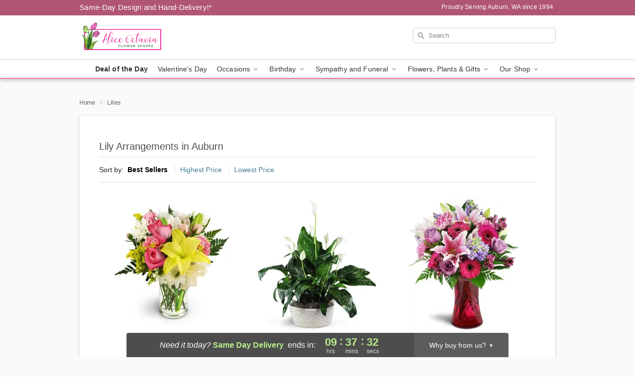

--- FILE ---
content_type: text/html; charset=UTF-8
request_url: https://www.aoctavia.com/lilies
body_size: 15993
content:
<!DOCTYPE html>
<html lang="en">

<head>
  <meta charset="UTF-8">
<meta name="msvalidate.01" content="" />
<meta name="verify-v1" content="" />
<meta name="google-site-verification" content="" />
<meta name="y_key" content="" />
<meta http-equiv="X-UA-Compatible" content="IE=edge" />
<meta http-equiv="Cache-Control" content="max-age=86400" />
<meta name="description" content="Order lily flower arrangements from Alice Octavia Floral Shoppe in Auburn, WA. Same-day delivery for lily bouquets in Auburn." />
<meta id="viewport" name="viewport" content="width=device-width, initial-scale=1">
<meta http-equiv="Content-Language" content="en-us" />  <link rel="preconnect" href="https://www.lovingly.com/" crossorigin> <link rel="dns-prefetch" href="https://www.lovingly.com/"><link rel="preconnect" href="https://res.cloudinary.com/" crossorigin> <link rel="dns-prefetch" href="https://res.cloudinary.com/"><link rel="preconnect" href="https://www.google.com/" crossorigin> <link rel="dns-prefetch" href="https://www.google.com/"><link rel="preconnect" href="https://fonts.gstatic.com/" crossorigin> <link rel="dns-prefetch" href="https://fonts.gstatic.com/"><link rel="preconnect" href="https://maps.google.com/" crossorigin> <link rel="dns-prefetch" href="https://maps.google.com/"><link rel="preconnect" href="https://ajax.googleapis.com/" crossorigin> <link rel="dns-prefetch" href="https://ajax.googleapis.com/"><link rel="preconnect" href="https://fonts.gstatic.com/" crossorigin> <link rel="dns-prefetch" href="https://fonts.gstatic.com/">
  
  <meta property="og:url" content="https://www.aoctavia.com/lilies" />
<meta property="og:type" content="website" />
<meta property="og:title" content="Lily Bouquets in Auburn, WA - Alice Octavia Floral Shoppe" />
<meta property="og:description" content="Order lily flower arrangements from Alice Octavia Floral Shoppe in Auburn, WA. Same-day delivery for lily bouquets in Auburn." />
 
<meta property="og:image" content="http://res.cloudinary.com/ufn/image/upload/f_auto,q_auto,fl_progressive,w_375,h_264/ValentinesDay_BloomingwithLove_h-120_size-375_lang-EN_hmdrhj" />

<meta property="og:image:secure_url" content="https://res.cloudinary.com/ufn/image/upload/f_auto,q_auto,fl_progressive,w_375,h_264/ValentinesDay_BloomingwithLove_h-120_size-375_lang-EN_hmdrhj" />


<!-- Twitter cards -->

<meta name="twitter:card" content="summary_large_image">
<meta name="twitter:site" content="https://www.aoctavia.com/lilies">
<meta name="twitter:creator" content="">
<meta name="twitter:title" content="Lily Bouquets in Auburn, WA - Alice Octavia Floral Shoppe">
<meta name="twitter:description" content="Order lily flower arrangements from Alice Octavia Floral Shoppe in Auburn, WA. Same-day delivery for lily bouquets in Auburn.">
<meta name="twitter:image" content="ValentinesDay_BloomingwithLove_h-120_size-375_lang-EN_hmdrhjValentinesDay_BloomingwithLove_h-120_size-375_lang-EN_hmdrhj">
  
    <link rel="canonical" href="https://www.aoctavia.com/lilies" />

  <!-- secure Fav and touch icons -->
<link rel="apple-touch-icon" sizes="57x57" href="https://res.cloudinary.com/ufn/image/upload/c_pad,h_57,w_57,fl_progressive,f_auto,q_auto/v1654277644/lovingly-logos/lovingly-favicon.ico">
<link rel="apple-touch-icon" sizes="114x114" href="https://res.cloudinary.com/ufn/image/upload/c_pad,h_114,w_114,fl_progressive,f_auto,q_auto/v1654277644/lovingly-logos/lovingly-favicon.ico">
<link rel="apple-touch-icon" sizes="72x72" href="https://res.cloudinary.com/ufn/image/upload/c_pad,h_72,w_72,fl_progressive,f_auto,q_auto/v1654277644/lovingly-logos/lovingly-favicon.ico">
<link rel="apple-touch-icon-precomposed" href="https://res.cloudinary.com/ufn/image/upload/c_pad,h_57,w_57,fl_progressive,f_auto,q_auto/v1654277644/lovingly-logos/lovingly-favicon.ico">
<link rel="shortcut icon" href="https://res.cloudinary.com/ufn/image/upload/c_scale,h_15,w_15,fl_progressive,f_auto,q_auto/v1654277644/lovingly-logos/lovingly-favicon.ico">

  <title>
    Lily Bouquets in Auburn, WA - Alice Octavia Floral Shoppe  </title>

    <script>
  window.storeCurrency = 'USD';
  </script>

    

<script>


var jsdata = {"gtm_code":"GTM-PTBBP8FF","site_identifier":"www.aoctavia.com","site_ga4_id":"G-6ZKPRTMCB1"};

// Initialize the data layer with site identifier and optional GA4/AdWords IDs
window.dataLayer = window.dataLayer || [];
var dataLayerInit = {
  'site_identifier': jsdata.site_identifier
};

// Add GA4 ID if available
if (jsdata.site_ga4_id) {
  dataLayerInit['site_ga4_id'] = jsdata.site_ga4_id;
}

// Add AdWords conversion ID if available
if (jsdata.site_adwords_id) {
  dataLayerInit['site_adwords_id'] = jsdata.site_adwords_id;
}

window.dataLayer.push(dataLayerInit);

// Google Tag Manager
(function(w,d,s,l,i){w[l]=w[l]||[];w[l].push({'gtm.start':
new Date().getTime(),event:'gtm.js'});var f=d.getElementsByTagName(s)[0],
j=d.createElement(s),dl=l!='dataLayer'?'&l='+l:'';j.async=true;j.src=
'https://gtm.lovingly.com/gtm.js?id='+i+dl;f.parentNode.insertBefore(j,f);
})(window,document,'script','dataLayer',jsdata.gtm_code);
// End Google Tag Manager

</script>
  <link rel='stylesheet' href='/css/theme/gambit/gambit_category.css?v=1768514404'></link><link rel='preload' href='/css/theme/gambit/gambit_master.css?v=1768514404' as='style' onload='this.onload=null;this.rel="stylesheet"'></link><link rel='preload' href='/css/theme/gambit/gambit_skin_white_dusty_rose.css?v=1768514404' as='style' onload='this.onload=null;this.rel="stylesheet"'></link>
  
    <script type="application/ld+json">
{
    "@context": "https://schema.org",
    "@type": "Florist",
    "@id": "https://www.aoctavia.com#business",
    "name": "Alice Octavia Floral Shoppe",
    "url": "https://www.aoctavia.com",
    "description": "Order lily flower arrangements from Alice Octavia Floral Shoppe in Auburn, WA. Same-day delivery for lily bouquets in Auburn.",
    "logo": "https://res.cloudinary.com/ufn/image/upload/f_auto,q_auto,fl_progressive,w_886,h_358/v1720633628/1720633628258_7.png",
    "image": [
        "https://res.cloudinary.com/ufn/image/upload/v1487123135/thor_splash/spring/Spring_Mobile.jpg"
    ],
    "priceRange": "$$",
    "telephone": "+12537351353",
    "email": "wecare@aoctavia.com",
    "currenciesAccepted": "USD",
    "acceptedPaymentMethod": [
        "Cash",
        "CreditCard"
    ],
    "foundingDate": "1994",
    "address": {
        "@type": "PostalAddress",
        "streetAddress": "405 1st St NE",
        "addressLocality": "Auburn",
        "addressRegion": "WA",
        "postalCode": "98002",
        "addressCountry": "US"
    },
    "geo": {
        "@type": "GeoCoordinates",
        "latitude": 47.30865,
        "longitude": -122.223742
    },
    "hasMap": "https://www.google.com/maps/dir/?api=1\u0026destination=47.30865000,-122.22374200\u0026travelmode=driving",
    "openingHours": [
        "Mo 10:00:00-15:00:00",
        "Tu 10:00:00-15:00:00",
        "We 10:00:00-15:00:00",
        "Th 10:00:00-15:00:00",
        "Fr 10:00:00-15:00:00"
    ],
    "sameAs": [
        "https://g.page/r/CSu2aMh9eb1iEAg/review",
        "https://www.yelp.com/biz/alice-octavia-floral-shoppe-auburn",
        "https://g.page/r/CSu2aMh9eb1iEAE"
    ],
    "contactPoint": {
        "@type": "ContactPoint",
        "contactType": "customer service",
        "telephone": "+12537351353",
        "email": "wecare@aoctavia.com",
        "areaServed": "Auburn WA",
        "availableLanguage": [
            "English"
        ]
    },
    "areaServed": {
        "@type": "AdministrativeArea",
        "name": "Auburn, WA"
    },
    "makesOffer": [
        {
            "@type": "Offer",
            "name": "Florist\u0027s Choice Daily Deal",
            "price": "44.95",
            "priceCurrency": "USD",
            "availability": "https://schema.org/InStock",
            "url": "https://www.aoctavia.com/flowers/florists-choice-daily-deal"
        },
        {
            "@type": "Offer",
            "name": "Same-Day Flower Delivery Service",
            "price": "0.00",
            "priceCurrency": "USD",
            "availability": "https://schema.org/InStock",
            "url": "https://www.aoctavia.com/delivery-policy"
        }
    ]
}
</script>

  
</head>

<body class="body
       is-gray-background        white-skin">
    
<!-- Google Tag Manager (noscript) -->
<noscript><iframe src="https://gtm.lovingly.com/ns.html?id=GTM-PTBBP8FF"
height="0" width="0" style="display:none;visibility:hidden"></iframe></noscript>
<!-- End Google Tag Manager (noscript) -->

  <a class="main-content-link" href="#maincontent">Skip to main content</a>

  <div id="covidModal" role="dialog" aria-label="Covid-19 Modal" class="reveal-modal animated medium covid-modal" data-reveal>

  <p>For our<strong> freshest, most beautiful blooms, please shop our <a href="/flowers/florists-choice-daily-deal" title="Deal of the Day">Florist’s Choice</a> options,</strong> as we may be experiencing
      delays in receiving shipments of certain flower types.
  </p>

  <p>Please note that for all other orders, we may need to replace stems so we can deliver the freshest bouquet possible, and we may have to use a different vase.</p>

  <p>We promise to always deliver a  <strong>fresh, beautiful, and completely one-of-a-kind gift</strong> of the same or greater value as what you selected.<p>

  <p>Deliveries may also be impacted by COVID-19 restrictions. Rest assured that we are taking all recommended precautions to ensure customer satisfaction and safety.
    <br>
    <br>
    Delivery impacts may include:</p>
  <ul>
    <li>Restricted deliveries to hospitals or nursing homes </li>
    <li>Restricted deliveries to office buildings </li>
    <li>Restricted access to certain regional areas</li>
  </ul>

  <p>In addition, we may be using “no contact” delivery procedures. After confirming that the
    recipient is available to accept, their gift will be left at the door and the delivery driver will step back a
    safe distance to ensure they receive their gift.</p>

  <p>Please see our <a href="/about-us" aria-label="About Us">About Us</a> page for more details. We appreciate
        your understanding and support!</p>

  <a class="close-reveal-modal" aria-label="Close Covid-19 modal" tabindex="0" role="button">&#215;</a>

</div>

<div id="deliveryLaterModal" role="dialog" aria-label="Delivery Later Modal" aria-modal="true" class="reveal-modal animated medium covid-modal delivery-later-modal" data-reveal>

  <img class="delivery-later-modal__logo b-lazy" src="[data-uri]" data-src="https://res.cloudinary.com/ufn/image/upload/v1586371085/gift-now-logo_xqjmjz.svg" alt="Gift Now, Deliver Later logo">

  <div id="delivery-later-title" class="delivery-later-modal-title">Gift Now, Deliver Later</div>

  <p class="delivery-later-modal-subtitle">With <strong>Gift Now, Deliver Later</strong>, you'll send smiles twice! Here's how:</p>
  <img class="delivery-later-modal__small-image b-lazy" src="[data-uri]" data-src="https://res.cloudinary.com/ufn/image/upload/v1675263741/gift-card_yjh09i.svg" alt="Gift Card Logo">
  <p class="delivery-later-modal__instructions-copy">SMILE 1
  </p>
  <p>When you complete your purchase, your lucky recipient will instantly receive a surprise email that includes your card message and a picture of the flowers you chose.</p>
  <img class="delivery-later-modal__small-image b-lazy" src="[data-uri]" data-src="https://res.cloudinary.com/ufn/image/upload/v1675263852/Flowers_gsren6.svg" alt="Flowers logo">
  <p class="delivery-later-modal__instructions-copy">SMILE 2</p>

  <p>As soon as possible (usually within two weeks), we'll contact your recipient to schedule delivery of their gorgeous floral gift. Trust us, it'll be worth the wait! </p>

  <a class="close-reveal-modal" aria-label="Close Gift Now, Deliver Later modal" tabindex="0" role="button">&#215;</a>

</div>

<div id="alcoholModal" role="dialog" aria-label="Alcohol Modal" aria-modal="true" class="reveal-modal animated medium covid-modal" data-reveal>

  <p id="alcohol-modal-title"><strong>Wine for every occasion</strong></p>

  <p>We offer a wide-selection of premium wines to perfectly pair with your floral gift.</p>

  <p>Ordering a bottle (or two!) from our site is easy. Just make sure that:</p>
  <ul>
    <li>You're 21 or older</li>
    <li>The person picking up or receiving the delivery is 21 or older</li>
  </ul>

  <a class="close-reveal-modal" aria-label="Close alcohol modal" tabindex="0" role="button">&#215;</a>

</div>      <!-- Hidden trigger link for the modal -->
    <a href="#" data-reveal-id="coupon-modal" style="display: none;">Open Coupon Details</a>

    <div id="coupon-modal" class="reveal-modal animated small" data-reveal role="dialog" aria-label="coupon-modal-title" aria-modal="true">
        <div class="coupon-modal-content">
            <div class="coupon-modal-close">
                <div class="close-icon">
                    <a class="close-reveal-modal" aria-label="Close modal" tabindex="0" role="button">&#215;</a>
                </div>
            </div>
            <div class="coupon-modal-text">
                <p id="coupon-modal-title" class="banner-modal-content"></p>
            </div>
        </div>
    </div>

    <script>
        window.couponData = [];
    </script>

 
  
  
    <header id="stickyHeader">
            <div class="header__top-banner theme__background-color--dark">
        <div class="row">

          <div class="sticky__content">

            <!-- Sticky content -->
            <div class="sticky__store-name">
              <a class="JSVAR__lovingly-exclusive-override-slug" href="/" title="Alice Octavia Floral Shoppe - Auburn Flower Delivery" notranslate>
                Alice Octavia Floral Shoppe              </a>
            </div>
            <div class="sticky__assurance">100% Florist-Designed and Hand-Delivered!</div>

          </div>

          <div class="header__text-container">
            <!-- Non-sticky content -->
            <div class="header__established">
              <a class="JSVAR__lovingly-exclusive-override-slug" href="/delivery-policy#:~:text=Same%20Day%20Delivery,-%3A" aria-label="Delivery Policy" title="Same-Day Design and Hand-Delivery!" target="_blank">
                Same-Day Design and Hand-Delivery!*
              </a>
            </div>

            <div class="header__phone-address">
                              <span id="proudly_serving" style="margin-right: 5px;"> 
                  Proudly Serving Auburn, WA                  since 1994                </span>
                          </div>
          </div>

        </div>

      </div>

      <div class="header__solid-skin-container">

        <div class="row header__container">

          <div class="header">

            <!-- Left column -->
<div class="hide-for-small header__logo-container ieLogoContainer">

  <div>

    <a href="/" aria-label="Alice Octavia Floral Shoppe" class="JSVAR__lovingly-exclusive-override-slug header__logo-image-container header__logo-text" id="fittext1" title="Alice Octavia Floral Shoppe - Auburn Flower Delivery">

      <figure><img loading="eager" alt="Flower delivery in Auburn WA image" src="https://res.cloudinary.com/ufn/image/upload/c_pad,f_auto,q_auto,fl_progressive/1720633628258_7" /><figcaption>Alice Octavia Floral Shoppe - Flower Delivery in Auburn, WA</figcaption></figure>
    </a>
  </div>

</div>
            <!-- Center column -->
<div class="hide-for-small free-delivery__container ">

  
    &nbsp;
  
</div>

            <!-- Right column -->
            <div class="hide-for-small header__right-column logo_vert_align header__no-free-delivery">

              <!-- Search Bar -->
<div class="search__container ">
  
  <form action="/categories/searchProds" role="search" class="search-form" id="search-form-desktop" method="get" accept-charset="utf-8">
  <input name="sr" class="search-field search-input left" aria-label="Search" placeholder="Search" id="search-input-gambit-desktop" type="text"/>
  <input type="hidden" name="s_en" id="search-endesktop"/>
  <input class="hide" aria-hidden="1" type="submit" value="Submit Search Form"/>
  <label class="placeholder-label" id="search-placeholder-fallback-desktop">Search</label>

</form>
</div><!--/search__container-->

            </div>

          </div>

        </div>

      </div>

      <!-- NAVIGATION -->
      
<section class="mobile-navigation-bar" id="mobile-navigation-bar">
  <div class="mobile-navigation-bar__toggle hide-mobile-nav">
    <div id="toggle-nav" class="hamburger hamburger--squeeze js-hamburger">
      <div class="hamburger-box">
        <div class="hamburger-inner"></div>
      </div>
    </div>
  </div>
  <div class="mobile-navigation-bar__name hide-mobile-nav">
    <a class="JSVAR__lovingly-exclusive-override-slug" title="Alice Octavia Floral Shoppe" href="/">
      Alice Octavia Floral Shoppe    </a>
  </div>
  <div class="mobile-navigation-bar__right-section hide-mobile-nav">
    <button id="searchIcon" type="submit" alt="Open search input">
    <img width="19" height="19" alt="search glass icon"
        src="https://res.cloudinary.com/ufn/image/upload/w_19,h_19,f_auto,q_auto/v1472224554/storefront_assets/search.png" />
</button>
    <!-- Back button : id backNext -->
<div class="back-next-button__container" id="backNext">
    <button type="button" role="button"  class="back-next-button" id="navBackButton">
        <img height="auto" src="https://res.cloudinary.com/ufn/image/upload/v1570470309/arrow_upward-24px_gjozgt.svg"
            alt="Back arrow" />
    </button>
</div>  </div>

  <div id="mobileSearchContainer" class="search-form__container hide-mobile-nav">
    <!-- Search Bar -->
<div class="search__container ">
  
  <form action="/categories/searchProds" role="search" class="search-form" id="search-form-mobile" method="get" accept-charset="utf-8">
  <input name="sr" class="search-field search-input left" aria-label="Search" placeholder="Search" id="search-input-gambit-mobile" type="text"/>
  <input type="hidden" name="s_en" id="search-enmobile"/>
  <input class="hide" aria-hidden="1" type="submit" value="Submit Search Form"/>
  <label class="placeholder-label" id="search-placeholder-fallback-mobile">Search</label>

</form>
</div><!--/search__container-->
  </div>

  <div class="mobile-navigation__side-list hide-mobile-nav" id="mobile-nav-sidebar">
    <ul>
      <li class="sr-only">Nav Menu</li>
    </ul>
  </div>

  <div role="navigation" id="mobile-nav-content" class="mobile-navigation__main-list hide-mobile-nav">
    <ul>
      <!-- DEAL OF THE DAY -->
      <li class="mobile-navigation__list-item promoted-product-link">
        <a href="/flowers/florists-choice-daily-deal" title="View Deal of the Day Product" class="mobile-navigation__deal-link JSVAR__lovingly-exclusive-override-slug" aria-label="Deal of the Day">Deal of the Day</a>      </li>

      <!-- FEATURED CATEGORY -->
                      <li class="mobile-navigation__list-item">
          <a href="/valentines-day" class="">Valentine's Day</a>        </li>
      
            
      <li class="mobile-navigation__list-item mobile-navigation__has-dropdown">
        <button type="button" role="button" aria-haspopup="true" aria-expanded="false" class="mobile-navigation__dropdown-button"
          data-ul="occasions">Occasions          <svg role="presentation" class="right-carat" xmlns="http://www.w3.org/2000/svg" width="24" height="24" viewBox="0 0 24 24">
            <path data-name="Path 731" d="M8.59,16.59,13.17,12,8.59,7.41,10,6l6,6-6,6Z" fill="#000" ></path>
            <path data-name="Path 732" d="M0,0H24V24H0Z" fill="none" ></path>
          </svg>
        </button>
        <ul id="occasions">
          
<ul class="navigation__dropdown-list split-column"><li><a href="/valentines-day" title="Visit the Valentine's Day category" class="">Valentine's Day</a></li><li><a href="/birthday" title="Visit the Birthday category" class="">Birthday</a></li><li><a href="/sympathy-and-funeral" title="Visit the Sympathy and Funeral category" class="">Sympathy and Funeral</a></li><li><a href="/any-occasion" title="Visit the Any Occasion category" class="">Any Occasion</a></li><li><a href="/love-and-romance" title="Visit the Love and Romance category" class="">Love and Romance</a></li><li><a href="/thinking-of-you" title="Visit the Thinking of You category" class="">Thinking of You</a></li><li><a href="/im-sorry-flowers" title="Visit the I'm Sorry Flowers category" class="">I'm Sorry Flowers</a></li><li><a href="/new-baby" title="Visit the New Baby category" class="">New Baby</a></li><li><a href="/get-well" title="Visit the Get Well category" class="">Get Well</a></li><li><a href="/anniversary" title="Visit the Anniversary category" class="">Anniversary</a></li><li><a href="/just-because" title="Visit the Just Because category" class="">Just Because</a></li><li><a href="/thank-you" title="Visit the Thank You category" class="">Thank You</a></li><li><a href="/congratulations" title="Visit the Congratulations category" class="">Congratulations</a></li><li><a href="/business-gifting" title="Visit the Business Gifting category" class="">Business Gifting</a></li></ul>
        </ul>
      </li>
            
      <li class="mobile-navigation__list-item mobile-navigation__has-dropdown">
        <button type="button" role="button" aria-haspopup="true" aria-expanded="false" class="mobile-navigation__dropdown-button"
          data-ul="birthday">Birthday          <svg role="presentation" class="right-carat" xmlns="http://www.w3.org/2000/svg" width="24" height="24" viewBox="0 0 24 24">
            <path data-name="Path 731" d="M8.59,16.59,13.17,12,8.59,7.41,10,6l6,6-6,6Z" fill="#000" ></path>
            <path data-name="Path 732" d="M0,0H24V24H0Z" fill="none" ></path>
          </svg>
        </button>
        <ul id="birthday">
          
<ul class="navigation__dropdown-list "><li><a href="/birthday" title="Visit the All Birthday category" class="">All Birthday</a></li><li><a href="/birthday-for-friend" title="Visit the Birthday for Friend category" class="">Birthday for Friend</a></li><li><a href="/birthday-for-her" title="Visit the Birthday for Her category" class="">Birthday for Her</a></li><li><a href="/birthday-for-mom" title="Visit the Birthday for Mom category" class="">Birthday for Mom</a></li><li><a href="/birthday-for-colleague" title="Visit the Birthday for Colleague category" class="">Birthday for Colleague</a></li><li><a href="/birthday-for-him" title="Visit the Birthday for Him category" class="">Birthday for Him</a></li></ul>
        </ul>
      </li>
            
      <li class="mobile-navigation__list-item mobile-navigation__has-dropdown">
        <button type="button" role="button" aria-haspopup="true" aria-expanded="false" class="mobile-navigation__dropdown-button"
          data-ul="sympathy_and_funeral">Sympathy and Funeral          <svg role="presentation" class="right-carat" xmlns="http://www.w3.org/2000/svg" width="24" height="24" viewBox="0 0 24 24">
            <path data-name="Path 731" d="M8.59,16.59,13.17,12,8.59,7.41,10,6l6,6-6,6Z" fill="#000" ></path>
            <path data-name="Path 732" d="M0,0H24V24H0Z" fill="none" ></path>
          </svg>
        </button>
        <ul id="sympathy_and_funeral">
          
<ul class="navigation__dropdown-list split-column"><li><a href="/sympathy-and-funeral" title="Visit the All Sympathy and Funeral category" class="">All Sympathy and Funeral</a></li><li><a href="/funeral-sprays-and-wreaths" title="Visit the Funeral Sprays and Wreaths category" class="">Funeral Sprays and Wreaths</a></li><li><a href="/funeral-service-flowers" title="Visit the Funeral Service Flowers category" class="">Funeral Service Flowers</a></li><li><a href="/sympathy-for-home-or-office" title="Visit the Sympathy for Home or Office category" class="">Sympathy for Home or Office</a></li><li><a href="/sympathy-plants" title="Visit the Sympathy Plants category" class="">Sympathy Plants</a></li><li><a href="/loss-of-a-pet" title="Visit the Loss of a Pet category" class="">Loss of a Pet</a></li></ul>
        </ul>
      </li>
            
      <li class="mobile-navigation__list-item mobile-navigation__has-dropdown">
        <button type="button" role="button" aria-haspopup="true" aria-expanded="false" class="mobile-navigation__dropdown-button"
          data-ul="flowers__plants___gifts">Flowers, Plants & Gifts          <svg role="presentation" class="right-carat" xmlns="http://www.w3.org/2000/svg" width="24" height="24" viewBox="0 0 24 24">
            <path data-name="Path 731" d="M8.59,16.59,13.17,12,8.59,7.41,10,6l6,6-6,6Z" fill="#000" ></path>
            <path data-name="Path 732" d="M0,0H24V24H0Z" fill="none" ></path>
          </svg>
        </button>
        <ul id="flowers__plants___gifts">
          
<ul class="navigation__dropdown-list triple-column"><li class="navigation__subnav-list"><div class="navigation__dropdown-title">Flower Type</div><ul class="navigation__dropdown-list"><li><a href="/tulips" title="Visit the Tulips category" class="">Tulips</a></li><li><a href="/sunflowers" title="Visit the Sunflowers category" class="">Sunflowers</a></li><li><a href="/orchids" title="Visit the Orchids category" class="">Orchids</a></li><li><a href="/lilies" title="Visit the Lilies category" class="">Lilies</a></li><li><a href="/roses" title="Visit the Roses category" class="">Roses</a></li></ul></li><li class="navigation__subnav-list"><div class="navigation__dropdown-title">Plants</div><ul class="navigation__dropdown-list"><li><a href="/green-plants" title="Visit the Green Plants category" class="">Green Plants</a></li><li><a href="/blooming-plants" title="Visit the Blooming Plants category" class="">Blooming Plants</a></li></ul></li><li class="navigation__subnav-list"><div class="navigation__dropdown-title">Color</div><ul class="navigation__dropdown-list"><li><a href="/purple" title="Visit the Purple category" class="">Purple</a></li><li><a href="/pink" title="Visit the Pink category" class="">Pink</a></li><li><a href="/mixed" title="Visit the Mixed category" class="">Mixed</a></li><li><a href="/yellow" title="Visit the Yellow category" class="">Yellow</a></li><li><a href="/white" title="Visit the White category" class="">White</a></li><li><a href="/red" title="Visit the Red category" class="">Red</a></li></ul></li><li class="navigation__subnav-list"><div class="navigation__dropdown-title">Collections</div><ul class="navigation__dropdown-list"><li><a href="/premium-collection" title="Visit the Premium Collection category" class="">Premium Collection</a></li><li><a href="/modern" title="Visit the Modern category" class="">Modern</a></li><li><a href="/our-custom-designs" title="Visit the Our Custom Designs category" class="">Our Custom Designs</a></li></ul></li><li class="navigation__subnav-list"><div class="navigation__dropdown-title">By Price</div><ul class="navigation__dropdown-list"><li><a href="/flowers-under-50" title="Visit the Flowers Under $50 category" class="">Flowers Under $50</a></li><li><a href="/flowers-50-to-60" title="Visit the Flowers $50 to $60 category" class="">Flowers $50 to $60</a></li><li><a href="/flowers-60-to-80" title="Visit the Flowers $60 to $80 category" class="">Flowers $60 to $80</a></li><li><a href="/flowers-over-80" title="Visit the Flowers Over $80 category" class="">Flowers Over $80</a></li></ul></li></ul>
        </ul>
      </li>
      
      <li class="mobile-navigation__list-item mobile-navigation__has-dropdown">
        <button type="button" role="button" aria-haspopup="true" aria-expanded="false" data-ul="our-shop" class="mobile-navigation__dropdown-button" title="Learn more about our shop">
          OUR SHOP
          <svg role="presentation" class="right-carat" xmlns="http://www.w3.org/2000/svg" width="24" height="24" viewBox="0 0 24 24">
            <path id="Path_731" data-name="Path 731" d="M8.59,16.59,13.17,12,8.59,7.41,10,6l6,6-6,6Z" fill="#000" />
            <path id="Path_732" data-name="Path 732" d="M0,0H24V24H0Z" fill="none" />
          </svg>
        </button>
        <ul id="our-shop">
          <li><a title="Visit Delivery Policy" href="/delivery-policy">Delivery Policy</a></li>          <li>
            <a href="/about-us">About Us</a>          </li>
          
                    
        </ul>
      </li>

    </ul>
  </div>

  <!-- Mobile View -->
<div role="timer" class="countdown-timer__mobile show-for-small hide-force" id="countdownTimerv2ContainerMobile">
      <div class="inner">

      <strong>
                <span id="deliveryDayTextMobile"></span>
      </strong>

      <div class="right-side-timer">
        <span class="small">&nbsp;Ends in:&nbsp;</span>
        <div id="countdownTimerv2Mobile" class="timer-mobile" notranslate></div>
      </div>
    </div>

    </div>
</section>
<nav role="navigation" class="navigation theme__border-color--medium"
  id="topbar">
  <ul class="navigation__main-list">

    <!-- DEAL OF THE DAY -->
    <li class="navigation__main-link no-dropdown promoted-product-link">
      <strong>
        <a href="/flowers/florists-choice-daily-deal" title="View Deal of the Day Product" class="navigation__main-link-item JSVAR__lovingly-exclusive-override-slug" aria-label="Deal of the Day">Deal of the Day</a>      </strong>
    </li>

    <!-- FEATURED CATEGORY -->
                  <li class="navigation__main-link no-dropdown">
          <a href="/valentines-day" class="navigation__main-link-item ">Valentine's Day</a>        </li>
    
          
      <!-- Inject Sympathy Funeral category into this place -->
                                  <!-- <li class="navigation__main-link no-dropdown"> -->
                      <!-- </li> -->
              
      <li class="navigation__main-link navigation__has-dropdown">
        <button type="button" role="button" aria-haspopup="true" aria-expanded="false" class="navigation__main-link-item">Occasions <img
            class="b-lazy carat" src=[data-uri]
            data-src="https://res.cloudinary.com/ufn/image/upload/v1571166165/down-carat_lpniwv"
            alt="Dropdown down carat" /></button>
        <div class="navigation__dropdown">
          <div class="navigation__dropdown-content">
            <div class="navigation__dropdown-list-wrapper">
              <div class="navigation__dropdown-title">Occasions</div>
              
<ul class="navigation__dropdown-list split-column"><li><a href="/valentines-day" title="Visit the Valentine's Day category" class="">Valentine's Day</a></li><li><a href="/birthday" title="Visit the Birthday category" class="">Birthday</a></li><li><a href="/sympathy-and-funeral" title="Visit the Sympathy and Funeral category" class="">Sympathy and Funeral</a></li><li><a href="/any-occasion" title="Visit the Any Occasion category" class="">Any Occasion</a></li><li><a href="/love-and-romance" title="Visit the Love and Romance category" class="">Love and Romance</a></li><li><a href="/thinking-of-you" title="Visit the Thinking of You category" class="">Thinking of You</a></li><li><a href="/im-sorry-flowers" title="Visit the I'm Sorry Flowers category" class="">I'm Sorry Flowers</a></li><li><a href="/new-baby" title="Visit the New Baby category" class="">New Baby</a></li><li><a href="/get-well" title="Visit the Get Well category" class="">Get Well</a></li><li><a href="/anniversary" title="Visit the Anniversary category" class="">Anniversary</a></li><li><a href="/just-because" title="Visit the Just Because category" class="">Just Because</a></li><li><a href="/thank-you" title="Visit the Thank You category" class="">Thank You</a></li><li><a href="/congratulations" title="Visit the Congratulations category" class="">Congratulations</a></li><li><a href="/business-gifting" title="Visit the Business Gifting category" class="">Business Gifting</a></li></ul>            </div>
            <div class="navigation__dropdown-divider"></div>
            <div class="navigation__dropdown-promo">
              <a href="/flowers/florists-choice-daily-deal" class="navigation__dropdown-promo-link" aria-label="Deal of the Day"><img alt="Your expert designer will create a unique hand-crafted arrangement." width="304" height="140" src="https://res.cloudinary.com/ufn/image/upload/f_auto,q_auto,fl_progressive,w_304,h_140/Covid-Desktop-Nav-Banner_ynp9ab"></a>            </div>
          </div>
        </div>
      </li>
          
      <!-- Inject Sympathy Funeral category into this place -->
                                  <!-- <li class="navigation__main-link no-dropdown"> -->
                      <!-- </li> -->
              
      <li class="navigation__main-link navigation__has-dropdown">
        <button type="button" role="button" aria-haspopup="true" aria-expanded="false" class="navigation__main-link-item">Birthday <img
            class="b-lazy carat" src=[data-uri]
            data-src="https://res.cloudinary.com/ufn/image/upload/v1571166165/down-carat_lpniwv"
            alt="Dropdown down carat" /></button>
        <div class="navigation__dropdown">
          <div class="navigation__dropdown-content">
            <div class="navigation__dropdown-list-wrapper">
              <div class="navigation__dropdown-title">Birthday</div>
              
<ul class="navigation__dropdown-list split-column"><li><a href="/birthday" title="Visit the All Birthday category" class="">All Birthday</a></li><li><a href="/birthday-for-friend" title="Visit the Birthday for Friend category" class="">Birthday for Friend</a></li><li><a href="/birthday-for-her" title="Visit the Birthday for Her category" class="">Birthday for Her</a></li><li><a href="/birthday-for-mom" title="Visit the Birthday for Mom category" class="">Birthday for Mom</a></li><li><a href="/birthday-for-colleague" title="Visit the Birthday for Colleague category" class="">Birthday for Colleague</a></li><li><a href="/birthday-for-him" title="Visit the Birthday for Him category" class="">Birthday for Him</a></li></ul>            </div>
            <div class="navigation__dropdown-divider"></div>
            <div class="navigation__dropdown-promo">
              <a href="/flowers/florists-choice-daily-deal" class="navigation__dropdown-promo-link" aria-label="Deal of the Day"><img alt="Your expert designer will create a unique hand-crafted arrangement." width="304" height="140" src="https://res.cloudinary.com/ufn/image/upload/f_auto,q_auto,fl_progressive,w_304,h_140/Covid-Desktop-Nav-Banner_ynp9ab"></a>            </div>
          </div>
        </div>
      </li>
          
      <!-- Inject Sympathy Funeral category into this place -->
                                  <!-- <li class="navigation__main-link no-dropdown"> -->
                      <!-- </li> -->
              
      <li class="navigation__main-link navigation__has-dropdown">
        <button type="button" role="button" aria-haspopup="true" aria-expanded="false" class="navigation__main-link-item">Sympathy and Funeral <img
            class="b-lazy carat" src=[data-uri]
            data-src="https://res.cloudinary.com/ufn/image/upload/v1571166165/down-carat_lpniwv"
            alt="Dropdown down carat" /></button>
        <div class="navigation__dropdown">
          <div class="navigation__dropdown-content">
            <div class="navigation__dropdown-list-wrapper">
              <div class="navigation__dropdown-title">Sympathy and Funeral</div>
              
<ul class="navigation__dropdown-list split-column"><li><a href="/sympathy-and-funeral" title="Visit the All Sympathy and Funeral category" class="">All Sympathy and Funeral</a></li><li><a href="/funeral-sprays-and-wreaths" title="Visit the Funeral Sprays and Wreaths category" class="">Funeral Sprays and Wreaths</a></li><li><a href="/funeral-service-flowers" title="Visit the Funeral Service Flowers category" class="">Funeral Service Flowers</a></li><li><a href="/sympathy-for-home-or-office" title="Visit the Sympathy for Home or Office category" class="">Sympathy for Home or Office</a></li><li><a href="/sympathy-plants" title="Visit the Sympathy Plants category" class="">Sympathy Plants</a></li><li><a href="/loss-of-a-pet" title="Visit the Loss of a Pet category" class="">Loss of a Pet</a></li></ul>            </div>
            <div class="navigation__dropdown-divider"></div>
            <div class="navigation__dropdown-promo">
              <a href="/flowers/florists-choice-daily-deal" class="navigation__dropdown-promo-link" aria-label="Deal of the Day"><img alt="Your expert designer will create a unique hand-crafted arrangement." width="304" height="140" src="https://res.cloudinary.com/ufn/image/upload/f_auto,q_auto,fl_progressive,w_304,h_140/Covid-Desktop-Nav-Banner_ynp9ab"></a>            </div>
          </div>
        </div>
      </li>
          
      <!-- Inject Sympathy Funeral category into this place -->
                                  <!-- <li class="navigation__main-link no-dropdown"> -->
                      <!-- </li> -->
              
      <li class="navigation__main-link navigation__has-dropdown">
        <button type="button" role="button" aria-haspopup="true" aria-expanded="false" class="navigation__main-link-item">Flowers, Plants & Gifts <img
            class="b-lazy carat" src=[data-uri]
            data-src="https://res.cloudinary.com/ufn/image/upload/v1571166165/down-carat_lpniwv"
            alt="Dropdown down carat" /></button>
        <div class="navigation__dropdown">
          <div class="navigation__dropdown-content">
            <div class="navigation__dropdown-list-wrapper">
              <div class="navigation__dropdown-title"></div>
              
<ul class="navigation__dropdown-list triple-column"><li class="navigation__subnav-list"><div class="navigation__dropdown-title">Flower Type</div><ul class="navigation__dropdown-list"><li><a href="/tulips" title="Visit the Tulips category" class="">Tulips</a></li><li><a href="/sunflowers" title="Visit the Sunflowers category" class="">Sunflowers</a></li><li><a href="/orchids" title="Visit the Orchids category" class="">Orchids</a></li><li><a href="/lilies" title="Visit the Lilies category" class="">Lilies</a></li><li><a href="/roses" title="Visit the Roses category" class="">Roses</a></li></ul></li><li class="navigation__subnav-list"><div class="navigation__dropdown-title">Plants</div><ul class="navigation__dropdown-list"><li><a href="/green-plants" title="Visit the Green Plants category" class="">Green Plants</a></li><li><a href="/blooming-plants" title="Visit the Blooming Plants category" class="">Blooming Plants</a></li></ul></li><li class="navigation__subnav-list"><div class="navigation__dropdown-title">Color</div><ul class="navigation__dropdown-list"><li><a href="/purple" title="Visit the Purple category" class="">Purple</a></li><li><a href="/pink" title="Visit the Pink category" class="">Pink</a></li><li><a href="/mixed" title="Visit the Mixed category" class="">Mixed</a></li><li><a href="/yellow" title="Visit the Yellow category" class="">Yellow</a></li><li><a href="/white" title="Visit the White category" class="">White</a></li><li><a href="/red" title="Visit the Red category" class="">Red</a></li></ul></li><li class="navigation__subnav-list"><div class="navigation__dropdown-title">Collections</div><ul class="navigation__dropdown-list"><li><a href="/premium-collection" title="Visit the Premium Collection category" class="">Premium Collection</a></li><li><a href="/modern" title="Visit the Modern category" class="">Modern</a></li><li><a href="/our-custom-designs" title="Visit the Our Custom Designs category" class="">Our Custom Designs</a></li></ul></li><li class="navigation__subnav-list"><div class="navigation__dropdown-title">By Price</div><ul class="navigation__dropdown-list"><li><a href="/flowers-under-50" title="Visit the Flowers Under $50 category" class="">Flowers Under $50</a></li><li><a href="/flowers-50-to-60" title="Visit the Flowers $50 to $60 category" class="">Flowers $50 to $60</a></li><li><a href="/flowers-60-to-80" title="Visit the Flowers $60 to $80 category" class="">Flowers $60 to $80</a></li><li><a href="/flowers-over-80" title="Visit the Flowers Over $80 category" class="">Flowers Over $80</a></li></ul></li></ul>            </div>
            <div class="navigation__dropdown-divider"></div>
            <div class="navigation__dropdown-promo">
              <a href="/flowers/florists-choice-daily-deal" class="navigation__dropdown-promo-link" aria-label="Deal of the Day"><img alt="Your expert designer will create a unique hand-crafted arrangement." width="304" height="140" src="https://res.cloudinary.com/ufn/image/upload/f_auto,q_auto,fl_progressive,w_304,h_140/Covid-Desktop-Nav-Banner_ynp9ab"></a>            </div>
          </div>
        </div>
      </li>
    
    <li class="navigation__main-link navigation__has-dropdown navigation__cms-dropdown single-column">
      <button type="button" role="button" aria-haspopup="true" aria-expanded="false" class="navigation__main-link-item">Our Shop <img class="b-lazy carat"
          src=[data-uri]
          data-src="https://res.cloudinary.com/ufn/image/upload/v1571166165/down-carat_lpniwv"
          alt="Dropdown down carat" /></button>
      <div class="navigation__dropdown">
        <div class="navigation__dropdown-content ">
          <ul class="navigation__dropdown-list cms-column">
            <li>
              <a href="/about-us" title="About our shop">About Us</a>            </li>
            <li>
              <a href="/delivery-policy" aria-label="Delivery Policy">Delivery &amp; Substitution
                Policy</a>
            </li>
            <li>
              <a href="/flowers" aria-label="All Flowers & Gifts">All Flowers & Gifts</a>
            </li>
                      </ul>
          
          <div class="navigation__dropdown-divider"></div>
          <div class="navigation__dropdown-promo">
            <a href="/flowers/florists-choice-daily-deal" class="navigation__dropdown-promo-link" aria-label="Deal of the Day"><img alt="Your expert designer will create a unique hand-crafted arrangement." width="304" height="140" src="https://res.cloudinary.com/ufn/image/upload/f_auto,q_auto,fl_progressive,w_304,h_140/Covid-Desktop-Nav-Banner_ynp9ab"></a>          </div>
        </div>
      </div>
    </li>

  </ul>

</nav>
    </header>
    <!-- End solid header container -->

          <!-- Desktop Version -->
<div role="timer" class="countdown-timer hide-for-small hide-force" id="countdownTimerv2ContainerDesktop">
  <div class="countdown-timer__top-container" id="toggleBlock">
    <div class="timer-container">
      <div class="inner">
        <div class="text">
          <em>
            <span id="deliveryDayPreText"></span>
          </em> 
            <strong>
                        <span id="deliveryDayTextDesktop"></span>
            </strong>&nbsp;ends in:&nbsp;
        </div>
        <div class="timer" id="countdownTimerv2Desktop">

        </div>
      </div>
    </div>
    <div class="assurance-container">
      Why buy from us?&nbsp;
      <span class="toggle-icon__close" id="toggleIconClose">&#x25b2;</span>
      <span class="toggle-icon__open" id="toggleIconOpen">&#x25bc;</span>
    </div>
  </div>
  <div class="countdown-timer__satisfaction-container" id="satisfactionBottomContainer">
    <div class="row">
      <div class="column">
        <div class="section-block">
          <div class="poa__section"><div class="poa__attention">100%</div><div class="poa__secondary">SATISFACTION <br> GUARANTEE</div></div>
        </div>
      </div>
        <div class="column">
          <div class="section-block">
            <div class="poa__section">
              <div class="poa__attention">REAL</div>
              <div class="poa__secondary">WE ARE A REAL
                <br/>LOCAL FLORIST
              </div>
            </div>
          </div>
        </div>
      <div class="column">
        <div class="section-block">
          <div class="poa__section"><div class="poa__attention">100%</div><div class="poa__secondary">FLORIST DESIGNED <br> AND HAND DELIVERED</div></div>
        </div>
      </div>
    </div>
      </div>
</div>
    
    <!-- Start CONTENT-->
    <main id="maincontent"
      class=" ">
      <script src="/js/category-faq-min.js" defer></script><section class="row storefrontWrap">
      <h1 class="sr-only">Lily Arrangements in Auburn</h1>
    
<nav class="breadcrumbs" aria-label="Breadcrumb"><div class="breadcrumb-list"><span class="breadcrumb-item"><a href="/">Home</a></span><span class="breadcrumb-separator" aria-hidden="true"><svg xmlns="http://www.w3.org/2000/svg" width="16" height="16" viewBox="0 0 16 16" fill="none"><path d="M6.46979 4L5.52979 4.94L8.58312 8L5.52979 11.06L6.46979 12L10.4698 8L6.46979 4Z" fill="black" fill-opacity="0.24"/></svg></span><span class="breadcrumb-item breadcrumb-current" aria-current="page">Lilies</span></div></nav><script type="application/ld+json">{
    "@context": "https://schema.org",
    "@type": "BreadcrumbList",
    "itemListElement": [
        {
            "@type": "ListItem",
            "position": 1,
            "name": "Home",
            "item": "http://www.aoctavia.com/"
        },
        {
            "@type": "ListItem",
            "position": 2,
            "name": "Lilies"
        }
    ]
}</script>  <div class="pageContent full-wrap-card no-margin__bottom">
    <!-- GA4: Hidden inputs for tracking context -->
    <input type="hidden" id="ga4_list_name" value="Category: Lilies">
    <input type="hidden" id="is_category_page" value="1">
    <input type="hidden" id="is_single_product_page" value="0">
    
    
    <div class="row categoryPadding">
      <div class="row">
        <div class="large-5 medium-12 small-12 columns no-padding">
                  <h2 class="categoryTitle orange">Lily Arrangements in Auburn</h2>
                          </div>
        <div class="large-7 medium-12 small-12 columns no-padding">
                  </div>
      </div>


      <div class="products-sort">
        <span class="products-sort__label">Sort by:&nbsp;</span>
        <ul class="products-sort__list">
          <li class="products-sort__list-item">
            <a rel="nofollow" class="products-sort__list-link--active" href="?sort=2">Best Sellers</a>
          </li>
          <li class="products-sort__list-item">
            <a rel="nofollow" class="products-sort__list-link" href="?sort=1">Highest Price</a>
          </li>
          <li class="products-sort__list-item">
            <a rel="nofollow" class="products-sort__list-link" href="?sort=0">Lowest Price</a>
          </li>
        </ul>
      </div>
    </div>

    <div class="thumbnails">
	<!-- GA4: Hidden inputs for tracking context -->
	
	<script async>
		window.productList = [{"name":"The Prettiest Picture","id":"107","sku":"UFN1022S","price":"48.95","selection_guide_id":1},{"name":"Peace Lily Plant","id":"491","sku":"UFN1606","price":"54.95","selection_guide_id":1},{"name":"Bright Medley\u2122","id":"560","sku":"UFN1484S","price":"82.95","selection_guide_id":1},{"name":"Pink Delight\u2122","id":"77","sku":"UFN0974S","price":"64.95","selection_guide_id":1},{"name":"Alluring Roses and Lilies\u2122","id":"211","sku":"UFN1127","price":"89.95","selection_guide_id":1},{"name":"You Are Beautiful Bouquet\u2122","id":"377","sku":"UFN1367","price":"74.95","selection_guide_id":1}];
	</script>
	
<div class="large-4 columns text-center thumbnailContainer">
  
    <a href="/flowers/the-prettiest-picture" class="product-thumb box-link product-link" data-id="107" id="" title="View details for The Prettiest Picture" data-product-sku="UFN1022S" data-product-name="The Prettiest Picture" data-product-price="59.95" data-product-index="1" data-list-name="Lilies"><img src="https://res.cloudinary.com/ufn/image/upload/c_pad,f_auto,q_auto:eco,fl_progressive,w_241,h_270/wcq5efhugzas4zsulzyx.jpg" srcset="https://res.cloudinary.com/ufn/image/upload/c_pad,f_auto,q_auto:eco,fl_progressive,w_150,h_168/wcq5efhugzas4zsulzyx.jpg 150w, https://res.cloudinary.com/ufn/image/upload/c_pad,f_auto,q_auto:eco,fl_progressive,w_223,h_250/wcq5efhugzas4zsulzyx.jpg 223w, https://res.cloudinary.com/ufn/image/upload/c_pad,f_auto,q_auto:eco,fl_progressive,w_241,h_270/wcq5efhugzas4zsulzyx.jpg 241w, https://res.cloudinary.com/ufn/image/upload/c_pad,f_auto,q_auto:eco,fl_progressive,w_300,h_336/wcq5efhugzas4zsulzyx.jpg 300w, https://res.cloudinary.com/ufn/image/upload/c_pad,f_auto,q_auto:eco,fl_progressive,w_450,h_504/wcq5efhugzas4zsulzyx.jpg 450w, https://res.cloudinary.com/ufn/image/upload/c_pad,f_auto,q_auto:eco,fl_progressive,w_482,h_540/wcq5efhugzas4zsulzyx.jpg 482w" sizes="(max-width: 640px) 149px, (max-width: 900px) 223px, 241px" width="241" height="270" loading="eager" fetchpriority="high" decoding="async" alt="The Prettiest Picture. An arrangement by Alice Octavia Floral Shoppe." title="The Prettiest Picture. An arrangement by Alice Octavia Floral Shoppe." /><div class="product-info"><p ></p><h3 class="product-name-h3" notranslate>The Prettiest Picture</h3><p class="product-price">From $59.95 </p></div></a>
</div>

<div class="large-4 columns text-center thumbnailContainer">
  
    <a href="/flowers/peace-lily-plant" class="product-thumb box-link product-link" data-id="491" id="" title="View details for Peace Lily Plant" data-product-sku="UFN1606" data-product-name="Peace Lily Plant" data-product-price="49.95" data-product-index="2" data-list-name="Lilies"><img src="https://res.cloudinary.com/ufn/image/upload/c_pad,f_auto,q_auto:eco,fl_progressive,w_241,h_270/ilg4ktimammhcxzqkasw.jpg" srcset="https://res.cloudinary.com/ufn/image/upload/c_pad,f_auto,q_auto:eco,fl_progressive,w_150,h_168/ilg4ktimammhcxzqkasw.jpg 150w, https://res.cloudinary.com/ufn/image/upload/c_pad,f_auto,q_auto:eco,fl_progressive,w_223,h_250/ilg4ktimammhcxzqkasw.jpg 223w, https://res.cloudinary.com/ufn/image/upload/c_pad,f_auto,q_auto:eco,fl_progressive,w_241,h_270/ilg4ktimammhcxzqkasw.jpg 241w, https://res.cloudinary.com/ufn/image/upload/c_pad,f_auto,q_auto:eco,fl_progressive,w_300,h_336/ilg4ktimammhcxzqkasw.jpg 300w, https://res.cloudinary.com/ufn/image/upload/c_pad,f_auto,q_auto:eco,fl_progressive,w_450,h_504/ilg4ktimammhcxzqkasw.jpg 450w, https://res.cloudinary.com/ufn/image/upload/c_pad,f_auto,q_auto:eco,fl_progressive,w_482,h_540/ilg4ktimammhcxzqkasw.jpg 482w" sizes="(max-width: 640px) 149px, (max-width: 900px) 223px, 241px" width="241" height="270" loading="lazy" decoding="async" alt="Peace Lily Plant. An arrangement by Alice Octavia Floral Shoppe." title="Peace Lily Plant. An arrangement by Alice Octavia Floral Shoppe." /><div class="product-info"><p ></p><h3 class="product-name-h3" notranslate>Peace Lily Plant</h3><p class="product-price">From $49.95 </p></div></a>
</div>

<div class="large-4 columns text-center thumbnailContainer">
  
    <a href="/flowers/bright-medley" class="product-thumb box-link product-link" data-id="560" id="" title="View details for Bright Medley™" data-product-sku="UFN1484S" data-product-name="Bright Medley™" data-product-price="94.95" data-product-index="3" data-list-name="Lilies"><img src="https://res.cloudinary.com/ufn/image/upload/c_pad,f_auto,q_auto:eco,fl_progressive,w_241,h_270/blwchuwbdwkh0inxvpao.jpg" srcset="https://res.cloudinary.com/ufn/image/upload/c_pad,f_auto,q_auto:eco,fl_progressive,w_150,h_168/blwchuwbdwkh0inxvpao.jpg 150w, https://res.cloudinary.com/ufn/image/upload/c_pad,f_auto,q_auto:eco,fl_progressive,w_223,h_250/blwchuwbdwkh0inxvpao.jpg 223w, https://res.cloudinary.com/ufn/image/upload/c_pad,f_auto,q_auto:eco,fl_progressive,w_241,h_270/blwchuwbdwkh0inxvpao.jpg 241w, https://res.cloudinary.com/ufn/image/upload/c_pad,f_auto,q_auto:eco,fl_progressive,w_300,h_336/blwchuwbdwkh0inxvpao.jpg 300w, https://res.cloudinary.com/ufn/image/upload/c_pad,f_auto,q_auto:eco,fl_progressive,w_450,h_504/blwchuwbdwkh0inxvpao.jpg 450w, https://res.cloudinary.com/ufn/image/upload/c_pad,f_auto,q_auto:eco,fl_progressive,w_482,h_540/blwchuwbdwkh0inxvpao.jpg 482w" sizes="(max-width: 640px) 149px, (max-width: 900px) 223px, 241px" width="241" height="270" loading="lazy" decoding="async" alt="Bright Medley™. An arrangement by Alice Octavia Floral Shoppe." title="Bright Medley™. An arrangement by Alice Octavia Floral Shoppe." /><div class="product-info"><p ></p><h3 class="product-name-h3" notranslate>Bright Medley™</h3><p class="product-price">From $94.95 </p></div></a>
</div>

<div class="large-4 columns text-center thumbnailContainer">
  
    <a href="/flowers/pink-delight" class="product-thumb box-link product-link" data-id="77" id="" title="View details for Pink Delight™" data-product-sku="UFN0974S" data-product-name="Pink Delight™" data-product-price="69.95" data-product-index="4" data-list-name="Lilies"><img src="https://res.cloudinary.com/ufn/image/upload/c_pad,f_auto,q_auto:eco,fl_progressive,w_241,h_270/epqioesn7pyvkyrkxiyq.jpg" srcset="https://res.cloudinary.com/ufn/image/upload/c_pad,f_auto,q_auto:eco,fl_progressive,w_150,h_168/epqioesn7pyvkyrkxiyq.jpg 150w, https://res.cloudinary.com/ufn/image/upload/c_pad,f_auto,q_auto:eco,fl_progressive,w_223,h_250/epqioesn7pyvkyrkxiyq.jpg 223w, https://res.cloudinary.com/ufn/image/upload/c_pad,f_auto,q_auto:eco,fl_progressive,w_241,h_270/epqioesn7pyvkyrkxiyq.jpg 241w, https://res.cloudinary.com/ufn/image/upload/c_pad,f_auto,q_auto:eco,fl_progressive,w_300,h_336/epqioesn7pyvkyrkxiyq.jpg 300w, https://res.cloudinary.com/ufn/image/upload/c_pad,f_auto,q_auto:eco,fl_progressive,w_450,h_504/epqioesn7pyvkyrkxiyq.jpg 450w, https://res.cloudinary.com/ufn/image/upload/c_pad,f_auto,q_auto:eco,fl_progressive,w_482,h_540/epqioesn7pyvkyrkxiyq.jpg 482w" sizes="(max-width: 640px) 149px, (max-width: 900px) 223px, 241px" width="241" height="270" loading="lazy" decoding="async" alt="Pink Delight™. An arrangement by Alice Octavia Floral Shoppe." title="Pink Delight™. An arrangement by Alice Octavia Floral Shoppe." /><div class="product-info"><p ></p><h3 class="product-name-h3" notranslate>Pink Delight™</h3><p class="product-price">From $69.95 </p></div></a>
</div>

<div class="large-4 columns text-center thumbnailContainer">
  
    <a href="/flowers/alluring-roses-and-lilies" class="product-thumb box-link product-link" data-id="211" id="" title="View details for Alluring Roses and Lilies™" data-product-sku="UFN1127" data-product-name="Alluring Roses and Lilies™" data-product-price="89.95" data-product-index="5" data-list-name="Lilies"><img src="https://res.cloudinary.com/ufn/image/upload/c_pad,f_auto,q_auto:eco,fl_progressive,w_241,h_270/mbozwxrr3oqdqfrfigae.jpg" srcset="https://res.cloudinary.com/ufn/image/upload/c_pad,f_auto,q_auto:eco,fl_progressive,w_150,h_168/mbozwxrr3oqdqfrfigae.jpg 150w, https://res.cloudinary.com/ufn/image/upload/c_pad,f_auto,q_auto:eco,fl_progressive,w_223,h_250/mbozwxrr3oqdqfrfigae.jpg 223w, https://res.cloudinary.com/ufn/image/upload/c_pad,f_auto,q_auto:eco,fl_progressive,w_241,h_270/mbozwxrr3oqdqfrfigae.jpg 241w, https://res.cloudinary.com/ufn/image/upload/c_pad,f_auto,q_auto:eco,fl_progressive,w_300,h_336/mbozwxrr3oqdqfrfigae.jpg 300w, https://res.cloudinary.com/ufn/image/upload/c_pad,f_auto,q_auto:eco,fl_progressive,w_450,h_504/mbozwxrr3oqdqfrfigae.jpg 450w, https://res.cloudinary.com/ufn/image/upload/c_pad,f_auto,q_auto:eco,fl_progressive,w_482,h_540/mbozwxrr3oqdqfrfigae.jpg 482w" sizes="(max-width: 640px) 149px, (max-width: 900px) 223px, 241px" width="241" height="270" loading="lazy" decoding="async" alt="Alluring Roses and Lilies™. An arrangement by Alice Octavia Floral Shoppe." title="Alluring Roses and Lilies™. An arrangement by Alice Octavia Floral Shoppe." /><div class="product-info"><p ></p><h3 class="product-name-h3" notranslate>Alluring Roses and Lilies™</h3><p class="product-price">From $89.95 </p></div></a>
</div>
<div class="categoryFunnel large-4 columns text-center thumbnailContainer">
						<a href="/flowers/florists-choice-daily-deal" title="Deal of the Day">
							<img width="240"  src="https://res.cloudinary.com/ufn/image/upload/w_240,h_290,f_auto,q_auto/v1571667359/Covid-Category-Banner_kifnth" alt="Floral background with text: Always in season! Order Florist's Choice for our freshest, most beautiful blooms." />
						</a>
					</div>
<div class="large-4 columns text-center thumbnailContainer">
  
    <a href="/flowers/you-are-beautiful-bouquet" class="product-thumb box-link product-link" data-id="377" id="" title="View details for You Are Beautiful Bouquet™" data-product-sku="UFN1367" data-product-name="You Are Beautiful Bouquet™" data-product-price="84.95" data-product-index="6" data-list-name="Lilies"><img src="https://res.cloudinary.com/ufn/image/upload/c_pad,f_auto,q_auto:eco,fl_progressive,w_241,h_270/wm7jhlko3tz1wnmfnmlg.jpg" srcset="https://res.cloudinary.com/ufn/image/upload/c_pad,f_auto,q_auto:eco,fl_progressive,w_150,h_168/wm7jhlko3tz1wnmfnmlg.jpg 150w, https://res.cloudinary.com/ufn/image/upload/c_pad,f_auto,q_auto:eco,fl_progressive,w_223,h_250/wm7jhlko3tz1wnmfnmlg.jpg 223w, https://res.cloudinary.com/ufn/image/upload/c_pad,f_auto,q_auto:eco,fl_progressive,w_241,h_270/wm7jhlko3tz1wnmfnmlg.jpg 241w, https://res.cloudinary.com/ufn/image/upload/c_pad,f_auto,q_auto:eco,fl_progressive,w_300,h_336/wm7jhlko3tz1wnmfnmlg.jpg 300w, https://res.cloudinary.com/ufn/image/upload/c_pad,f_auto,q_auto:eco,fl_progressive,w_450,h_504/wm7jhlko3tz1wnmfnmlg.jpg 450w, https://res.cloudinary.com/ufn/image/upload/c_pad,f_auto,q_auto:eco,fl_progressive,w_482,h_540/wm7jhlko3tz1wnmfnmlg.jpg 482w" sizes="(max-width: 640px) 149px, (max-width: 900px) 223px, 241px" width="241" height="270" loading="lazy" decoding="async" alt="You Are Beautiful Bouquet™. An arrangement by Alice Octavia Floral Shoppe." title="You Are Beautiful Bouquet™. An arrangement by Alice Octavia Floral Shoppe." /><div class="product-info"><p ></p><h3 class="product-name-h3" notranslate>You Are Beautiful Bouquet™</h3><p class="product-price">From $84.95 </p></div></a>
</div>
</div>
    
    <script type="application/ld+json">
{
    "@context": "https://schema.org",
    "@type": "ItemList",
    "name": "Lily Arrangements in Auburn",
    "itemListElement": [
        {
            "@type": "ListItem",
            "position": 1,
            "item": {
                "@type": "Product",
                "name": "The Prettiest Picture",
                "url": "http://www.aoctavia.com/flowers/the-prettiest-picture",
                "image": "https://res.cloudinary.com/ufn/image/upload/c_pad,f_auto,q_auto:eco,fl_progressive,dpr_2,w_241,h_270/wcq5efhugzas4zsulzyx.jpg",
                "offers": {
                    "@type": "Offer",
                    "price": "59.95",
                    "priceCurrency": "USD"
                }
            }
        },
        {
            "@type": "ListItem",
            "position": 2,
            "item": {
                "@type": "Product",
                "name": "Peace Lily Plant",
                "url": "http://www.aoctavia.com/flowers/peace-lily-plant",
                "image": "https://res.cloudinary.com/ufn/image/upload/c_pad,f_auto,q_auto:eco,fl_progressive,dpr_2,w_241,h_270/ilg4ktimammhcxzqkasw.jpg",
                "offers": {
                    "@type": "Offer",
                    "price": "49.95",
                    "priceCurrency": "USD"
                }
            }
        },
        {
            "@type": "ListItem",
            "position": 3,
            "item": {
                "@type": "Product",
                "name": "Bright Medley™",
                "url": "http://www.aoctavia.com/flowers/bright-medley",
                "image": "https://res.cloudinary.com/ufn/image/upload/c_pad,f_auto,q_auto:eco,fl_progressive,dpr_2,w_241,h_270/blwchuwbdwkh0inxvpao.jpg",
                "offers": {
                    "@type": "Offer",
                    "price": "94.95",
                    "priceCurrency": "USD"
                }
            }
        },
        {
            "@type": "ListItem",
            "position": 4,
            "item": {
                "@type": "Product",
                "name": "Pink Delight™",
                "url": "http://www.aoctavia.com/flowers/pink-delight",
                "image": "https://res.cloudinary.com/ufn/image/upload/c_pad,f_auto,q_auto:eco,fl_progressive,dpr_2,w_241,h_270/epqioesn7pyvkyrkxiyq.jpg",
                "offers": {
                    "@type": "Offer",
                    "price": "69.95",
                    "priceCurrency": "USD"
                }
            }
        },
        {
            "@type": "ListItem",
            "position": 5,
            "item": {
                "@type": "Product",
                "name": "Alluring Roses and Lilies™",
                "url": "http://www.aoctavia.com/flowers/alluring-roses-and-lilies",
                "image": "https://res.cloudinary.com/ufn/image/upload/c_pad,f_auto,q_auto:eco,fl_progressive,dpr_2,w_241,h_270/mbozwxrr3oqdqfrfigae.jpg",
                "offers": {
                    "@type": "Offer",
                    "price": "89.95",
                    "priceCurrency": "USD"
                }
            }
        },
        {
            "@type": "ListItem",
            "position": 6,
            "item": {
                "@type": "Product",
                "name": "You Are Beautiful Bouquet™",
                "url": "http://www.aoctavia.com/flowers/you-are-beautiful-bouquet",
                "image": "https://res.cloudinary.com/ufn/image/upload/c_pad,f_auto,q_auto:eco,fl_progressive,dpr_2,w_241,h_270/wm7jhlko3tz1wnmfnmlg.jpg",
                "offers": {
                    "@type": "Offer",
                    "price": "84.95",
                    "priceCurrency": "USD"
                }
            }
        }
    ]
}
</script>    <hr class="mt-neg-25 mt-mobile-10">
            <!-- New Heading Column -->
<h2 id="main_heading" class="category-seo-h2">Lily Delivery in Auburn by Alice Octavia Floral Shoppe</h2>
<!-- New: description value -->
<p id="main_description" class="text-justified">Looking for lilies that make a statement? Alice Octavia Floral Shoppe delivers breathtaking lily arrangements throughout Auburn, WA with same-day service available for orders placed by our cutoff time. Our stunning lily collection showcases everything from fragrant oriental lilies with their dramatic blooms and intoxicating scent to vibrant asiatic varieties in bold colors, elegant calla lilies perfect for modern designs, and classic Easter lilies symbolizing hope and renewal. Whether you're sending <a href="/sympathy" title="Sympathy">sympathy arrangements</a> where white lilies offer comfort, celebrating <a href="/birthday" title="Birthday">birthdays</a> with colorful lily bouquets, honoring <a href="/anniversary" title="Anniversary">anniversaries</a> with romantic stargazers, or brightening someone's day <a href="/just-because" title="Just Because">just because</a>, we offer options from <a href="/flowers-under-50" title="Flowers Under $50">budget-friendly mixed bouquets</a> to <a href="/flowers-over-80" title="Flowers Over $80">spectacular lily showcases</a>. Since 1994, your neighborhood florist has been trusted by Auburn residents for lily deliveries that fill rooms with beauty, fragrance, and meaning.</p>
<!-- NEW: description2 -->
<p id="main_description2">Lily delivery from Alice Octavia Floral Shoppe brings nature's most dramatic blooms straight to Auburn doorsteps. Our expert florists hand-select lilies at their ideal stage, ensuring buds open gradually for extended enjoyment while fully opened blooms provide immediate impact. Choose fragrant oriental varieties in <a href="/pink" title="Pink Flowers">soft pinks</a> and <a href="/white" title="White Flowers">pure whites</a>, vibrant asiatic lilies in <a href="/yellow" title="Yellow Flowers">sunny yellows</a> and bold oranges, or sophisticated calla lilies for contemporary elegance. Many arrangements combine lilies with complementary flowers like <a href="/roses" title="Roses">roses</a> and <a href="/orchids" title="Orchids">orchids</a> for added dimension and texture. With delivery ensuring careful handling of these delicate blooms, your lily arrangement arrives fresh and spectacular, transforming any space into something extraordinary with their commanding presence and unforgettable fragrance.</p>
<!-- Heading B -->
<h2 id="mid_heading" class="category-seo-h2">Popular Lily Varieties at Alice Octavia Floral Shoppe</h2>
<!-- Description B -->
<p id="mid_description" class="text-justified">Oriental lilies like Stargazer and Casablanca create dramatic, fragrant displays perfect for <a href="/anniversary" title="Anniversary">milestone celebrations</a> and romantic occasions. Asiatic lilies offer vibrant colors without overwhelming fragrance, making them ideal for <a href="/get-well" title="Get Well">hospital deliveries</a> and professional settings. Elegant calla lilies bring sophisticated simplicity to <a href="/modern" title="Modern">contemporary arrangements</a> and wedding designs. Classic Easter lilies symbolize hope and rebirth in <a href="/sympathy-plants" title="Sympathy Plants">sympathy presentations</a>. Each variety serves different occasions beautifully, and our florists help you select the perfect lily type for your specific gifting needs.</p>
<!-- Heading C -->
<h2 id="bottom_heading" class="category-seo-h2">Fresh Lily Delivery in Auburn</h2>
<!-- Description C -->
<p id="bottom_description" class="text-justified">Alice Octavia Floral Shoppe ensures perfect lily delivery throughout Auburn, WA with specialized care for these statement flowers. same-day service is available for orders placed before our cutoff time, with each lily arrangement carefully prepared to maximize vase life. All lilies arrive properly conditioned with a mix of opening buds and full blooms for immediate impact and lasting beauty. Check our <a href="/about-us" title="About Us">delivery information</a> for complete details on timing and care instructions. Note that lily pollen can stain fabrics and surfaces—we can remove stamens upon request to eliminate this concern while maintaining the flowers' stunning appearance.</p>        
                    <script type="application/ld+json">
        {
    "@context": "https://schema.org",
    "@type": "FAQPage",
    "mainEntity": [
        {
            "@type": "Question",
            "name": "Are lilies safe for pets?",
            "acceptedAnswer": {
                "@type": "Answer",
                "text": "Lilies are highly toxic to cats and can cause serious harm to dogs if ingested. If your recipient has pets, Alice Octavia Floral Shoppe strongly recommends pet-safe alternatives like roses, sunflowers, orchids, or gerbera daisies instead. Call (253) 735-1353 to discuss beautiful pet-friendly flower options available for delivery throughout Auburn, WA. We'll help you select a gorgeous arrangement that's both stunning and safe for furry family members."
            }
        },
        {
            "@type": "Question",
            "name": "How long do lily arrangements last?",
            "acceptedAnswer": {
                "@type": "Answer",
                "text": "Fresh lilies from Alice Octavia Floral Shoppe typically last 7-14 days with proper care, making them an excellent value for their dramatic impact. Buds continue opening over several days, providing an evolving floral display that keeps arrangements looking fresh and exciting. For maximum longevity, remove spent blooms as they fade, trim stems at an angle every few days, keep water fresh, and use the provided flower food. Place arrangements away from direct sunlight and heat sources to extend their beautiful presence in your Auburn home."
            }
        },
        {
            "@type": "Question",
            "name": "Do you offer same-day lily delivery in Auburn?",
            "acceptedAnswer": {
                "@type": "Answer",
                "text": "Yes! Alice Octavia Floral Shoppe provides same-day lily delivery throughout Auburn, WA for orders placed before our cutoff time. Each lily arrangement is freshly designed with a thoughtful mix of opening buds and full blooms, ensuring both immediate visual impact and lasting beauty as additional flowers open over the coming days. Our experienced florists prepare every arrangement with care, selecting the finest lilies for maximum fragrance, color, and longevity."
            }
        },
        {
            "@type": "Question",
            "name": "Can lily pollen be removed?",
            "acceptedAnswer": {
                "@type": "Answer",
                "text": "Absolutely! Lily pollen can stain clothing, tablecloths, and surfaces, which is why many people prefer to have stamens removed before delivery. Alice Octavia Floral Shoppe gladly removes stamens from your lily arrangement upon request, eliminating the staining risk while maintaining the flowers' spectacular beauty and form. Simply mention this preference when placing your order for delivery in Auburn, and we'll ensure your lilies arrive worry-free and ready to enjoy."
            }
        }
    ]
}        </script>
        
        <div class="category-faq-section">
            <h2 class="category-seo-h2">Lily FAQs - Alice Octavia Floral Shoppe in Auburn</h2>
            <div class="faq-accordion">
                                    <div class="faq-item">
                        <button class="faq-question" 
                                data-faq-index="0"
                                aria-expanded="false"
                                aria-controls="faq-answer-0">
                            <span>Are lilies safe for pets?</span>
                            <span class="faq-icon" id="faq-icon-0">+</span>
                        </button>
                        <div id="faq-answer-0" 
                             class="faq-answer">
                            Lilies are highly toxic to cats and can cause serious harm to dogs if ingested. If your recipient has pets, Alice Octavia Floral Shoppe strongly recommends pet-safe alternatives like roses, sunflowers, orchids, or gerbera daisies instead. Call (253) 735-1353 to discuss beautiful pet-friendly flower options available for delivery throughout Auburn, WA. We'll help you select a gorgeous arrangement that's both stunning and safe for furry family members.                        </div>
                    </div>
                                    <div class="faq-item">
                        <button class="faq-question" 
                                data-faq-index="1"
                                aria-expanded="false"
                                aria-controls="faq-answer-1">
                            <span>How long do lily arrangements last?</span>
                            <span class="faq-icon" id="faq-icon-1">+</span>
                        </button>
                        <div id="faq-answer-1" 
                             class="faq-answer">
                            Fresh lilies from Alice Octavia Floral Shoppe typically last 7-14 days with proper care, making them an excellent value for their dramatic impact. Buds continue opening over several days, providing an evolving floral display that keeps arrangements looking fresh and exciting. For maximum longevity, remove spent blooms as they fade, trim stems at an angle every few days, keep water fresh, and use the provided flower food. Place arrangements away from direct sunlight and heat sources to extend their beautiful presence in your Auburn home.                        </div>
                    </div>
                                    <div class="faq-item">
                        <button class="faq-question" 
                                data-faq-index="2"
                                aria-expanded="false"
                                aria-controls="faq-answer-2">
                            <span>Do you offer same-day lily delivery in Auburn?</span>
                            <span class="faq-icon" id="faq-icon-2">+</span>
                        </button>
                        <div id="faq-answer-2" 
                             class="faq-answer">
                            Yes! Alice Octavia Floral Shoppe provides same-day lily delivery throughout Auburn, WA for orders placed before our cutoff time. Each lily arrangement is freshly designed with a thoughtful mix of opening buds and full blooms, ensuring both immediate visual impact and lasting beauty as additional flowers open over the coming days. Our experienced florists prepare every arrangement with care, selecting the finest lilies for maximum fragrance, color, and longevity.                        </div>
                    </div>
                                    <div class="faq-item">
                        <button class="faq-question" 
                                data-faq-index="3"
                                aria-expanded="false"
                                aria-controls="faq-answer-3">
                            <span>Can lily pollen be removed?</span>
                            <span class="faq-icon" id="faq-icon-3">+</span>
                        </button>
                        <div id="faq-answer-3" 
                             class="faq-answer">
                            Absolutely! Lily pollen can stain clothing, tablecloths, and surfaces, which is why many people prefer to have stamens removed before delivery. Alice Octavia Floral Shoppe gladly removes stamens from your lily arrangement upon request, eliminating the staining risk while maintaining the flowers' spectacular beauty and form. Simply mention this preference when placing your order for delivery in Auburn, and we'll ensure your lilies arrive worry-free and ready to enjoy.                        </div>
                    </div>
                            </div>
        </div>
        
    <h2 class="category-seo-h2"> Send Lilies Flowers with Alice Octavia Floral Shoppe </h2>
    <p> Alice Octavia Floral Shoppe is ready to help you deliver Lilies flowers and arrangements in the surrounding areas:
    Auburn. </p>
    <br>
  </div>
</section>    </main>

    <!-- footer files -->
        <footer role="contentinfo">
  <section class="lovingly-footer-branding  ">
    <div class="row">
        <p class="partner-florist">
            <span class="partner-florist--line-one">
            Independent Auburn florist since 1994            </span>
        </p>
        <a href="https://lovinglyflorists.com/about-us" target="_blank" rel="noopener" title="Lovingly Florists" class="lovingly-footer-branding--logo-container-link">
            <div class="lovingly-footer-branding--powered-by-text">POWERED BY</div>
            <img src="https://res.cloudinary.com/ufn/image/upload/v1763573033/lovingly-logos/LovinglyFlorists-Logo-Registered-Primary-Dark_1.svg" alt="Lovingly Florists" width="170" height="56">
        </a>
    </div>
</section>  <div class="footer clear">

    <div class="footer--two-column">
      <!-- Left column: Store info -->
      <div class="footer--store-info">
                <address class="googleAddress" translate="no">
          <strong>Alice Octavia Floral Shoppe</strong><br>
                    <a
            href="https://www.google.com/maps/dir/?api=1&destination=47.30865000%2C-122.22374200&travelmode=driving"
            target="_blank"
            rel="noopener"
            title="Get directions to Alice Octavia Floral Shoppe (opens in Google Maps)"
            aria-label="Get directions to Alice Octavia Floral Shoppe (opens in Google Maps)"
          >
            405 1st St NE, Auburn, WA 98002          </a><br>
          <a href="tel:+12537351353" aria-label="Call Alice Octavia Floral Shoppe">(253) 735-1353</a><br>
          <a href="mailto:wecare@aoctavia.com" aria-label="Email Alice Octavia Floral Shoppe">wecare@aoctavia.com</a>
        </address>
      </div>

      <!-- Right column: Social icons + Google Review link -->
      <div class="footer--social-review">
        <div class="footer--lv-sp">
            <nav aria-label="Social Media">
    <ul class="lv-sp">
                <li>
            <a
              class="lv-sp__link"
              title="Google Profile: opens a new window"
              target="_blank"
              rel="nofollow noopener"
              aria-label="Google Profile: opens a new window"
              href="https://g.page/r/CSu2aMh9eb1iEAE"
            >
              <img width="36" height="36" class="b-lazy lv-sp__icon lv-sp__icon--google"
                  src="[data-uri]"
                  data-src="https://res.cloudinary.com/ufn/image/upload/v1763573137/social-icons/Google_Business.svg"
                  alt="Google">
            </a>
          </li>
                <li>
            <a
              class="lv-sp__link"
              title="Yelp Profile: opens a new window"
              target="_blank"
              rel="nofollow noopener"
              aria-label="Yelp Profile: opens a new window"
              href="https://www.yelp.com/biz/alice-octavia-floral-shoppe-auburn"
            >
              <img width="36" height="36" class="b-lazy lv-sp__icon lv-sp__icon--yelp"
                  src="[data-uri]"
                  data-src="https://res.cloudinary.com/ufn/image/upload/v1763573166/social-icons/Yelp.svg"
                  alt="Yelp">
            </a>
          </li>
          </ul>
  </nav>
        </div>

                <div class="google-review-container">
          <span class="google-review-prompt">Love our flowers?</span>
          <a class="google-review-link" aria-label="Review Alice Octavia Floral Shoppe on Google" href="https://g.page/r/CSu2aMh9eb1iEAg/review" title="Review us on Google" rel="nofollow noopener" target="_blank">
            Leave us a Google Review
          </a>
        </div>
              </div>
    </div>

    <div class="footer--copyright">
      <div id="footer-payments-accepted" class="payment">

  <img src="https://res.cloudinary.com/ufn/image/upload/v1706382744/shop_accepted_payments_b0gsv5.svg" alt="Accepted payment methods: Visa, Mastercard, Amex, Discover, Apple Pay, Google Pay, and Klarna" title="We accept Visa, Mastercard, Amex, Discover, Apple Pay, Google Pay, and Klarna."/>
</div><!-- end payment options -->

<p class="copyright clear">
  Copyrighted images herein are used with permission by Alice Octavia Floral Shoppe.  <br> &copy;
  2026  All Rights Reserved.</p>

<nav class="bottom_links" aria-label="Links to legal copy pages">
  <ul>
    <li><a href="/legal/terms-of-service" aria-label="Terms of Service" title="Auburn Florist, Terms of Service">Terms of Service</a></li><li><a href="/legal/privacy-policy" aria-label="Privacy Policy" title="Auburn Florist, Privacy Policy">Privacy Policy</a></li><li><a href="/legal/accessibility-statement" aria-label="Accessibility Statement" title="Auburn Florist, Accessibility Statement">Accessibility Statement</a></li><li><a title="Visit Delivery Policy" aria-label="Delivery Policy" href="/delivery-policy">Delivery Policy</a></li>  </ul>
</nav>

<input type="hidden" id="share_url" value='www.aoctavia.com'>
<input type="hidden" id="shop_name" value='Alice Octavia Floral Shoppe'>
<input type="hidden" id="share_text" value=" Looking for flowers in Auburn? Check out Alice Octavia Floral Shoppe for 100% florist-designed, hand-delivered arrangements. We are a real local Florist! ">
    </div>

  </div>

  
</footer>




<script type="text/javascript">
  window.storeSettings = {
    account_id: 73082,
    theme_id: 7,
    GOOGLE_API_PUBLIC_KEY: "AIzaSyBm-AuwjTtJGlB0A4dMOizQ3R2IXwk1iTE",
    services: {
      weddings: {"created":"2019-02-20T00:56:50+00:00","customer_token":"qcAHir9dSB4F6zLZmeNmk3jn164l8wUg6D7pXBFk","id":42231,"is_active":0,"modified":"2019-04-19T16:14:15+00:00"} || {}
    },
    API_DOMAIN: "https://api.lovingly.com",
    delivery_type: "notfree"  };
</script>


    
    <!-- Modals -->

    
    
    <div id="free-delivery-disclaimer" class="reveal-modal animated small" role="dialog" aria-label="Free Delivery Disclaimer" data-reveal>
      <p>&#42; Free local delivery is available for local online orders only. For orders being sent outside of our local delivery zone, a delivery fee based on the recipient's address will be calculated during checkout.</p>      <a class="close-reveal-modal" tabindex="0" aria-label="Close">&#215;</a>
    </div>

    
    
    
    <input type="hidden" id="is_home" value="">

    <button type="button" role="button" id="back-to-top" aria-label="Back to top" class="back-to-top">
      <svg role="presentation" xmlns="http://www.w3.org/2000/svg" width="45" height="45" viewBox="0 0 45 45">
        <g transform="translate(-315 -611)">
          <rect width="45" height="45" rx="2" transform="translate(315 611)" fill="rgba(0,0,0,0.3)" />
          <g transform="translate(387.286 624) rotate(90)">
            <g transform="translate(0 41.674)">
              <path d="M18.876,48.412l.031.007H5.524L9.731,44.2a1.1,1.1,0,0,0,0-1.553l-.655-.655a1.1,1.1,0,0,0-1.546,0L.319,49.2a1.1,1.1,0,0,0,0,1.551l7.212,7.212a1.1,1.1,0,0,0,1.546,0l.655-.655a1.083,1.083,0,0,0,.319-.773,1.051,1.051,0,0,0-.319-.758l-4.255-4.24H18.891A1.133,1.133,0,0,0,20,50.419v-.926A1.112,1.112,0,0,0,18.876,48.412Z" transform="translate(0 -41.674)" fill="#fff" />
            </g>
          </g>
        </g>
      </svg>
    </button>

  
  <!--<br>HTTP_X_FORWARDED_FOR:34.31.177.242--><!--SERVER_ADDR:1.165-->
  <input type="hidden" id="global_url" value="/categories/view/lilies">
<input type="hidden" id="global_title" value="Lily Bouquets in Auburn, WA - Alice Octavia Floral Shoppe"><script src="https://ajax.googleapis.com/ajax/libs/jquery/3.5.1/jquery.min.js"></script><script src="/js/theme/vendor/jquery/jquery-ui.min.js" defer="defer"></script><script src="https://code.jquery.com/jquery-migrate-1.4.1.min.js" defer="defer"></script><script src="/js/theme/min/theme_core-min.js" defer="defer"></script><script src="/js/theme/analytics/min/ga4-ecommerce-min.js" defer="defer"></script>
</body>

</html>